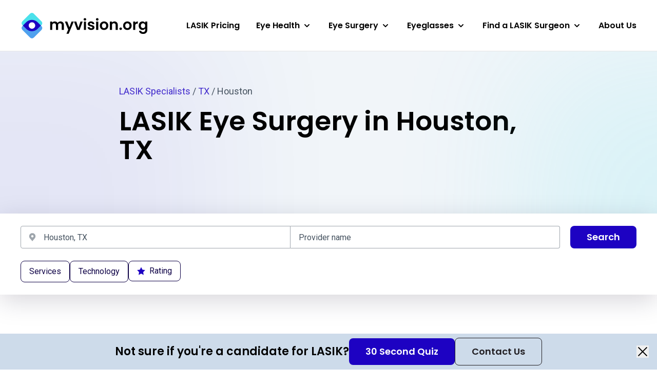

--- FILE ---
content_type: text/javascript
request_url: https://myvision.org/wp-content/themes/myvision/dist/js/chunks/footerCTA.js?id=af34ac5aff9f6179
body_size: 1470
content:
;!function(){try{var e="undefined"!=typeof window?window:"undefined"!=typeof global?global:"undefined"!=typeof self?self:{},n=(new e.Error).stack;n&&(e._sentryDebugIds=e._sentryDebugIds||{},e._sentryDebugIds[n]="bdcccaca-058b-439d-a8bb-ae0c7a91d638",e._sentryDebugIdIdentifier="sentry-dbid-bdcccaca-058b-439d-a8bb-ae0c7a91d638")}catch(e){}}();

    var _global =
      typeof window !== 'undefined' ?
        window :
        typeof global !== 'undefined' ?
          global :
          typeof self !== 'undefined' ?
            self :
            {};

    _global.SENTRY_RELEASE={id:"49e29854f64105cab0a34f0e695fa75dad883c56"};
(self["webpackChunkmyvision_org"] = self["webpackChunkmyvision_org"] || []).push([["footerCTA"],{

/***/ "./ui/footer/footerCTA.js":
/*!********************************!*\
  !*** ./ui/footer/footerCTA.js ***!
  \********************************/
/***/ (() => {

function _typeof(o) { "@babel/helpers - typeof"; return _typeof = "function" == typeof Symbol && "symbol" == typeof Symbol.iterator ? function (o) { return typeof o; } : function (o) { return o && "function" == typeof Symbol && o.constructor === Symbol && o !== Symbol.prototype ? "symbol" : typeof o; }, _typeof(o); }
function _classCallCheck(a, n) { if (!(a instanceof n)) throw new TypeError("Cannot call a class as a function"); }
function _defineProperties(e, r) { for (var t = 0; t < r.length; t++) { var o = r[t]; o.enumerable = o.enumerable || !1, o.configurable = !0, "value" in o && (o.writable = !0), Object.defineProperty(e, _toPropertyKey(o.key), o); } }
function _createClass(e, r, t) { return r && _defineProperties(e.prototype, r), t && _defineProperties(e, t), Object.defineProperty(e, "prototype", { writable: !1 }), e; }
function _defineProperty(e, r, t) { return (r = _toPropertyKey(r)) in e ? Object.defineProperty(e, r, { value: t, enumerable: !0, configurable: !0, writable: !0 }) : e[r] = t, e; }
function _toPropertyKey(t) { var i = _toPrimitive(t, "string"); return "symbol" == _typeof(i) ? i : i + ""; }
function _toPrimitive(t, r) { if ("object" != _typeof(t) || !t) return t; var e = t[Symbol.toPrimitive]; if (void 0 !== e) { var i = e.call(t, r || "default"); if ("object" != _typeof(i)) return i; throw new TypeError("@@toPrimitive must return a primitive value."); } return ("string" === r ? String : Number)(t); }
jQuery(function ($) {
  var FooterCTA = /*#__PURE__*/function () {
    function FooterCTA(element) {
      var _this = this;
      _classCallCheck(this, FooterCTA);
      _defineProperty(this, "getShownStateKey", function () {
        return _this._storageKey + _this._id;
      });
      _defineProperty(this, "getShownState", function () {
        var key = _this.getShownStateKey();
        return localStorage.getItem(key) == 'shown_stickyFooterCTA';
      });
      _defineProperty(this, "setShownState", function () {
        var key = _this.getShownStateKey();
        return localStorage.setItem(key, 'shown_stickyFooterCTA');
      });
      _defineProperty(this, "handleMaybeOpen", function () {
        if (_this.getShownState()) return _this._element.remove();
        _this._element.show();
      });
      _defineProperty(this, "handleClose", function () {
        _this._closeTrigger.remove();
        _this._element.slideUp();
        _this.setShownState();
        console.log('here');
      });
      this._ = element;
      this._element = $(element);
      this._closeTrigger = this._element.find('.stickyFooterCTAClose');
      this._id = this._element.attr('id');
      this._storageKey = 'shown_';
      this.init();
    }

    //≡≡≡≡≡≡≡≡≡≡≡≡≡≡≡≡≡≡≡≡≡≡≡≡≡≡≡≡≡≡≡≡≡≡≡≡≡≡≡≡≡≡≡≡≡≡≡≡≡≡≡≡
    // ✅ Initialize
    //≡≡≡≡≡≡≡≡≡≡≡≡≡≡≡≡≡≡≡≡≡≡≡≡≡≡≡≡≡≡≡≡≡≡≡≡≡≡≡≡≡≡≡≡≡≡≡≡≡≡≡≡
    return _createClass(FooterCTA, [{
      key: "init",
      value: function init() {
        this.setupHandlers();
        this._element.trigger('init', this);
      }

      //≡≡≡≡≡≡≡≡≡≡≡≡≡≡≡≡≡≡≡≡≡≡≡≡≡≡≡≡≡≡≡≡≡≡≡≡≡≡≡≡≡≡≡≡≡≡≡≡≡≡≡≡
      // ✅ Setup Handlers
      //≡≡≡≡≡≡≡≡≡≡≡≡≡≡≡≡≡≡≡≡≡≡≡≡≡≡≡≡≡≡≡≡≡≡≡≡≡≡≡≡≡≡≡≡≡≡≡≡≡≡≡≡
    }, {
      key: "setupHandlers",
      value: function setupHandlers() {
        this.handleMaybeOpen();
        this._closeTrigger.on('click', this.handleClose);
      }
    }]);
  }(); //≡≡≡≡≡≡≡≡≡≡≡≡≡≡≡≡≡≡≡≡≡≡≡≡≡≡≡≡≡≡≡≡≡≡≡≡≡≡≡≡≡≡≡≡≡≡≡≡≡≡≡≡
  // ✅ Setup jQuery Plugin
  //≡≡≡≡≡≡≡≡≡≡≡≡≡≡≡≡≡≡≡≡≡≡≡≡≡≡≡≡≡≡≡≡≡≡≡≡≡≡≡≡≡≡≡≡≡≡≡≡≡≡≡≡
  $.fn.footerCTA = function () {
    var _ = this,
      opt = arguments[0],
      args = Array.prototype.slice.call(arguments, 1),
      l = _.length,
      i,
      ret;
    for (i = 0; i < l; i++) {
      if (_typeof(opt) == 'object' || typeof opt == 'undefined') _[i].footerCTA = new FooterCTA(_[i], opt);else ret = _[i].footerCTA[opt].apply(_[i].footerCTA, args);
      if (typeof ret != 'undefined') return ret;
    }
    return _;
  };

  //≡≡≡≡≡≡≡≡≡≡≡≡≡≡≡≡≡≡≡≡≡≡≡≡≡≡≡≡≡≡≡≡≡≡≡≡≡≡≡≡≡≡≡≡≡≡≡≡≡≡≡≡
  // ✅ Run
  //≡≡≡≡≡≡≡≡≡≡≡≡≡≡≡≡≡≡≡≡≡≡≡≡≡≡≡≡≡≡≡≡≡≡≡≡≡≡≡≡≡≡≡≡≡≡≡≡≡≡≡≡

  $('#stickyFooterCTA').footerCTA();
});

/***/ })

}]);
//# sourceMappingURL=footerCTA.js.map?id=af34ac5aff9f6179